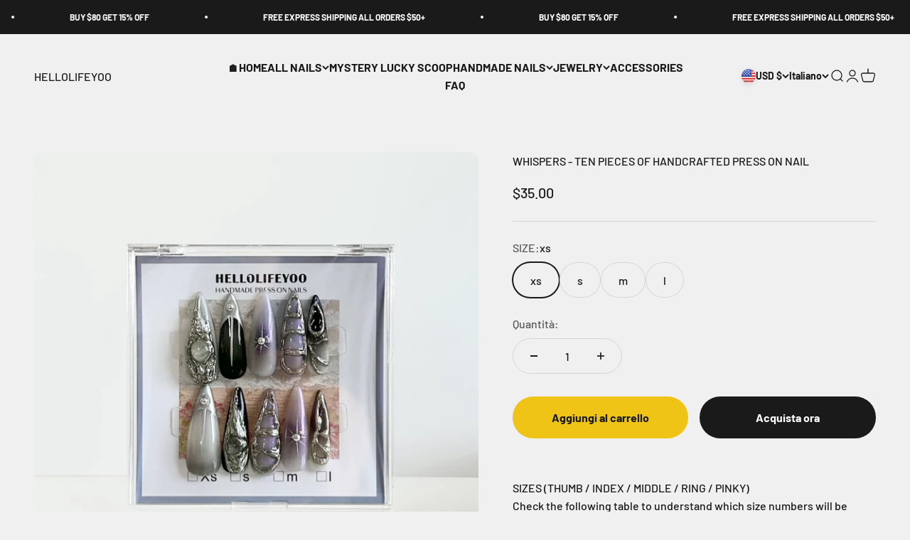

--- FILE ---
content_type: text/javascript; charset=utf-8
request_url: https://hellolifeyo.com/it/products/sweet-girl-ten-pieces-of-handcrafted-press-on-nail-%E7%9A%84%E5%89%AF%E6%9C%AC.js
body_size: 883
content:
{"id":8286731239641,"title":"WHISPERS - TEN PIECES OF HANDCRAFTED PRESS ON NAIL","handle":"sweet-girl-ten-pieces-of-handcrafted-press-on-nail-的副本","description":"\u003cp class=\"p3\" data-mce-fragment=\"1\"\u003e\u003cbr\u003e\u003c\/p\u003e\n\u003cdiv data-testid=\"richTextElement\" class=\"_1Q9if _3bcaz\" id=\"comp-kmz5s3dg\"\u003e\n\u003ch2 class=\"font_7\"\u003e\u003cspan\u003eSIZES (THUMB \/ INDEX \/ MIDDLE \/ RING \/ PINKY)\u003c\/span\u003e\u003c\/h2\u003e\n\u003c\/div\u003e\n\u003cdiv data-testid=\"richTextElement\" class=\"_2Hij5 _3bcaz\" id=\"comp-kqv5cdfb\"\u003e\n\u003cp class=\"font_7\"\u003e\u003cspan\u003eCheck the following table to understand which size numbers will be shipped for each size (XS \/ S \/ M \/ L).\u003c\/span\u003e\u003c\/p\u003e\n\u003cp class=\"font_7\"\u003e\u003cspan\u003e\u003cimg height=\"147\" width=\"569\" alt=\"\" src=\"https:\/\/cdn.shopify.com\/s\/files\/1\/0635\/4865\/3785\/files\/20220728000234_480x480.png?v=1658937776\"\u003e\u003c\/span\u003e\u003c\/p\u003e\n\u003cp class=\"font_7\"\u003e\u003cspan\u003eCustom\u003c\/span\u003e\u003c\/p\u003e\n\u003cp class=\"font_7\"\u003e\u003cspan\u003eIf your nails do not match our default set, please send us your size as a comment (thumb to pinkie).\u003c\/span\u003e\u003c\/p\u003e\n\u003cp class=\"font_7\"\u003e \u003c\/p\u003e\n\u003cp class=\"font_7\"\u003e \u003c\/p\u003e\n\u003c\/div\u003e\n\u003cp data-mce-fragment=\"1\"\u003e\u003cspan data-mce-fragment=\"1\"\u003e👉\u003c\/span\u003eEach set comes with a  complimentary nail prep kit\u003ci data-mce-fragment=\"1\"\u003e.\u003c\/i\u003e\u003c\/p\u003e\n\u003cp data-mce-fragment=\"1\"\u003eCharms and Design Customization may vary depending on the chosen length.\u003c\/p\u003e\n\u003cp data-mce-fragment=\"1\"\u003e\u003cstrong data-mce-fragment=\"1\"\u003e\u003cem data-mce-fragment=\"1\"\u003eColor Disclaimer: \u003c\/em\u003e\u003c\/strong\u003e\u003cspan data-mce-fragment=\"1\"\u003eThere may be slight variations in color to the photos in the listing due to lighting or skin tone.\u003c\/span\u003e\u003c\/p\u003e\n\u003cp data-mce-fragment=\"1\"\u003e\u003cstrong data-mce-fragment=\"1\"\u003e**IMPORTANT**\u003cbr data-mce-fragment=\"1\"\u003e\u003c\/strong\u003e\u003cstrong data-mce-fragment=\"1\"\u003eAll sets have a standard creation timeframe of 1-3 weeks. \u003c\/strong\u003eAfter the processing period, your order is shipped with the shipping service you select. Please visit the\u003cspan data-mce-fragment=\"1\"\u003e \u003c\/span\u003e\u003ca href=\"https:\/\/hellolifeyo.com\/pages\/faq\" data-mce-fragment=\"1\" data-mce-href=\"https:\/\/hellolifeyo.com\/pages\/faq\"\u003e\u003cstrong data-mce-fragment=\"1\"\u003eFAQ\u003c\/strong\u003e\u003c\/a\u003e\u003cspan data-mce-fragment=\"1\"\u003e \u003c\/span\u003efor current processing times and further information.\u003c\/p\u003e\n\u003cp data-mce-fragment=\"1\"\u003e\u003cspan data-mce-fragment=\"1\"\u003eNot every seller uses the same nail measuring guide or nails.\u003c\/span\u003ePlease be sure to measure your nails accurately.\u003c\/p\u003e\n\u003cp data-mce-fragment=\"1\"\u003e\u003cstrong data-mce-fragment=\"1\"\u003e\u003cspan data-mce-fragment=\"1\"\u003ePLEASE DOUBLE CHECK SIZE CHOSEN,\u003c\/span\u003eWe are not responsible if you order the wrong nail size.\u003c\/strong\u003e\u003c\/p\u003e\n\u003cp data-mce-fragment=\"1\"\u003eRefer to our\u003cspan data-mce-fragment=\"1\"\u003e \u003c\/span\u003e\u003ca href=\"https:\/\/hellolifeyo.com\/pages\/sizing-chart\" data-mce-fragment=\"1\" data-mce-href=\"https:\/\/hellolifeyo.com\/pages\/sizing-chart\"\u003e\u003cstrong data-mce-fragment=\"1\"\u003eSizing Guide\u003c\/strong\u003e\u003c\/a\u003e\u003cspan data-mce-fragment=\"1\"\u003e ,\u003c\/span\u003e\u003cspan data-mce-fragment=\"1\"\u003e \u003c\/span\u003eif you’re unsure of what size you need.\u003cbr data-mce-fragment=\"1\"\u003eIt will help you choose the perfect fit for your nails.\u003c\/p\u003e","published_at":"2023-09-21T22:37:49-07:00","created_at":"2023-09-21T22:37:49-07:00","vendor":"XJ","type":"","tags":["HANDMADE","stiletto"],"price":3500,"price_min":3500,"price_max":3500,"available":true,"price_varies":false,"compare_at_price":null,"compare_at_price_min":0,"compare_at_price_max":0,"compare_at_price_varies":false,"variants":[{"id":44099089957081,"title":"xs","option1":"xs","option2":null,"option3":null,"sku":null,"requires_shipping":true,"taxable":true,"featured_image":null,"available":true,"name":"WHISPERS - TEN PIECES OF HANDCRAFTED PRESS ON NAIL - xs","public_title":"xs","options":["xs"],"price":3500,"weight":0,"compare_at_price":null,"inventory_management":"shopify","barcode":null,"requires_selling_plan":false,"selling_plan_allocations":[]},{"id":44099089989849,"title":"s","option1":"s","option2":null,"option3":null,"sku":"","requires_shipping":true,"taxable":true,"featured_image":null,"available":true,"name":"WHISPERS - TEN PIECES OF HANDCRAFTED PRESS ON NAIL - s","public_title":"s","options":["s"],"price":3500,"weight":0,"compare_at_price":null,"inventory_management":"shopify","barcode":"","requires_selling_plan":false,"selling_plan_allocations":[]},{"id":44099090022617,"title":"m","option1":"m","option2":null,"option3":null,"sku":null,"requires_shipping":true,"taxable":true,"featured_image":null,"available":true,"name":"WHISPERS - TEN PIECES OF HANDCRAFTED PRESS ON NAIL - m","public_title":"m","options":["m"],"price":3500,"weight":0,"compare_at_price":null,"inventory_management":"shopify","barcode":null,"requires_selling_plan":false,"selling_plan_allocations":[]},{"id":44099090055385,"title":"l","option1":"l","option2":null,"option3":null,"sku":null,"requires_shipping":true,"taxable":true,"featured_image":null,"available":true,"name":"WHISPERS - TEN PIECES OF HANDCRAFTED PRESS ON NAIL - l","public_title":"l","options":["l"],"price":3500,"weight":0,"compare_at_price":null,"inventory_management":"shopify","barcode":null,"requires_selling_plan":false,"selling_plan_allocations":[]}],"images":["\/\/cdn.shopify.com\/s\/files\/1\/0635\/4865\/3785\/files\/IMG_6233_3647d0e2-86a0-42e6-bc76-30582f7f316d.jpg?v=1695361136"],"featured_image":"\/\/cdn.shopify.com\/s\/files\/1\/0635\/4865\/3785\/files\/IMG_6233_3647d0e2-86a0-42e6-bc76-30582f7f316d.jpg?v=1695361136","options":[{"name":"SIZE","position":1,"values":["xs","s","m","l"]}],"url":"\/it\/products\/sweet-girl-ten-pieces-of-handcrafted-press-on-nail-%E7%9A%84%E5%89%AF%E6%9C%AC","media":[{"alt":null,"id":33461976891609,"position":1,"preview_image":{"aspect_ratio":1.0,"height":1218,"width":1218,"src":"https:\/\/cdn.shopify.com\/s\/files\/1\/0635\/4865\/3785\/files\/IMG_6233_3647d0e2-86a0-42e6-bc76-30582f7f316d.jpg?v=1695361136"},"aspect_ratio":1.0,"height":1218,"media_type":"image","src":"https:\/\/cdn.shopify.com\/s\/files\/1\/0635\/4865\/3785\/files\/IMG_6233_3647d0e2-86a0-42e6-bc76-30582f7f316d.jpg?v=1695361136","width":1218}],"requires_selling_plan":false,"selling_plan_groups":[]}